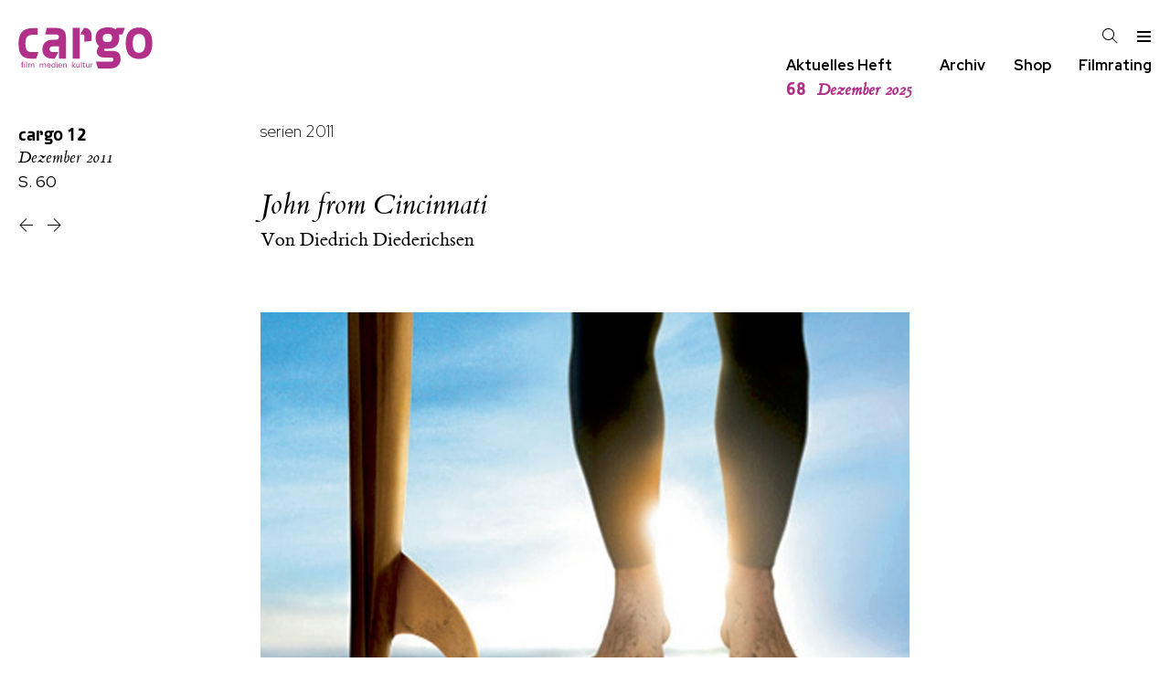

--- FILE ---
content_type: text/html; charset=utf-8
request_url: https://www.cargo-film.de/heft/12/serie/serien-2011/john-cincinnati/
body_size: 29024
content:
<!DOCTYPE html>
<html class="no-js" lang="">
<head>
	<meta charset="utf-8">
	<meta http-equiv="X-UA-Compatible" content="IE=edge,chrome=1">
	<title>
	John from Cincinnati
	

	
		
			 | 
			Diedrich Diederichsen
		
	
</title>

	<meta name="description" content="">
	<meta name="HandheldFriendly" content="True">
	<meta name="MobileOptimized" content="320">
	<meta name="viewport" content="width=device-width, initial-scale=1">
	<meta http-equiv="cleartype" content="on">

	
	
	
	
	
	
	
	
	

	<link href="/static/css/screen.css" rel="stylesheet" type="text/css" />
	
<link rel="preconnect" href="https://fonts.googleapis.com">
<link rel="preconnect" href="https://fonts.gstatic.com" crossorigin>
<link href="https://fonts.googleapis.com/css2?family=Red+Hat+Display:ital,wght@0,300..900;1,300..900&display=swap" rel="stylesheet">
	<style>
		:root {
			
				--issue-color: rgba(177, 48, 138, 1.0);
			
		}
	</style>


	<!--[if lt IE 9]>
	
		<script src="/static/js/vendor/html5shiv.min.js"></script>
	
	<![endif]-->
</head>
<body class="  article print">
	<!--[if lt IE 8]>
		<p class="browserupgrade">You are using an <strong>outdated</strong> browser. Please <a href="http://browsehappy.com/">upgrade your browser</a> to improve your experience.</p>
	<![endif]-->

	<header id="sticky-header" class="site">
		
			
			<h1>
				<a href="/" title="cargo Film Medien Kultur Zeitschrift">
					<svg role="img" class="cargo-logo" aria-label="cargo"
    x="0px" y="0px" width="157px" height="48.20px"
    viewBox="0 0 1083 334" version="1.1">
    <title>cargo</title>
    <desc>Logo</desc>
    <g transform="matrix(1,0,0,1,-1006.22,-676.441)">
        <g transform="matrix(4.16667,0,0,4.16667,1045.96,999.322)">
            <path d="M0,-9.494L0,-10.495C-0.392,-10.526 -0.767,-10.541 -1.143,-10.541C-3.053,-10.541 -3.272,-9.384 -3.272,-7.785L-3.272,-7.033L-4.854,-7.033L-4.854,-6.079L-3.272,-6.079L-3.272,0.875L-1.895,0.875L-1.895,-6.079L-0.125,-6.079L-0.125,-7.033L-1.895,-7.033L-1.895,-8.475C-1.895,-9.337 -1.378,-9.525 -0.611,-9.525C-0.407,-9.525 -0.204,-9.51 0,-9.494M2.913,-10.447L1.38,-10.447L1.38,-9.055L2.913,-9.055L2.913,-10.447ZM2.835,-7.033L1.459,-7.033L1.459,0.875L2.835,0.875L2.835,-7.033ZM6.724,-10.447L5.348,-10.447L5.348,0.875L6.724,0.875L6.724,-10.447ZM21.093,0.875L21.093,-3.761C21.093,-5.688 20.561,-7.127 18.353,-7.127C17.1,-7.127 16.175,-6.611 15.612,-5.5C15.142,-6.658 14.329,-7.127 13.091,-7.127C11.994,-7.127 11.148,-6.658 10.583,-5.719L10.536,-7.033L9.176,-7.033C9.207,-6.125 9.223,-5.217 9.223,-4.324L9.223,0.875L10.599,0.875L10.599,-3.51C10.599,-4.826 11.21,-6.079 12.668,-6.079C14.188,-6.079 14.47,-4.999 14.47,-3.714L14.47,0.875L15.846,0.875L15.846,-3.511C15.846,-4.936 16.332,-6.079 17.899,-6.079C19.372,-6.079 19.717,-5.077 19.717,-3.793L19.717,0.875L21.093,0.875ZM43.632,0.875L43.632,-3.761C43.632,-5.688 43.1,-7.127 40.892,-7.127C39.639,-7.127 38.714,-6.611 38.15,-5.5C37.681,-6.658 36.867,-7.127 35.629,-7.127C34.533,-7.127 33.686,-6.658 33.122,-5.719L33.075,-7.033L31.714,-7.033C31.746,-6.125 31.761,-5.217 31.761,-4.324L31.761,0.875L33.138,0.875L33.138,-3.51C33.138,-4.826 33.749,-6.079 35.206,-6.079C36.726,-6.079 37.009,-4.999 37.009,-3.714L37.009,0.875L38.385,0.875L38.385,-3.511C38.385,-4.936 38.871,-6.079 40.438,-6.079C41.911,-6.079 42.256,-5.077 42.256,-3.793L42.256,0.875L43.632,0.875ZM52.796,-2.822C52.796,-5.123 52.045,-7.174 49.398,-7.174C46.829,-7.174 45.64,-5.311 45.64,-2.947C45.64,-0.596 46.829,1.047 49.289,1.047C51.091,1.047 52.436,0.186 52.749,-1.676L51.435,-1.676C51.263,-0.565 50.527,0.125 49.398,0.125C47.8,0.125 47.017,-1.207 47.017,-2.665L47.017,-2.822L52.796,-2.822ZM51.435,-3.728L47.048,-3.728C47.173,-5.045 47.894,-6.236 49.351,-6.236C50.793,-6.236 51.451,-5.029 51.435,-3.728M61.801,0.875C61.754,0.107 61.754,-0.676 61.754,-1.428L61.754,-10.447L60.377,-10.447L60.377,-5.782C59.766,-6.783 58.983,-7.19 57.792,-7.19C55.458,-7.19 54.378,-5.202 54.378,-3.135C54.378,-0.987 55.442,1.016 57.839,1.016C59.014,1.016 59.704,0.594 60.377,-0.329L60.456,0.875L61.801,0.875ZM60.393,-3.072C60.393,-1.645 59.892,0.015 58.184,0.015C56.397,0.015 55.817,-1.567 55.817,-3.103C55.817,-4.528 56.303,-6.22 58.011,-6.22C59.766,-6.22 60.393,-4.575 60.393,-3.071L60.393,-3.072ZM65.726,-10.447L64.193,-10.447L64.193,-9.055L65.726,-9.055L65.726,-10.447ZM65.647,-7.033L64.271,-7.033L64.271,0.875L65.647,0.875L65.647,-7.033ZM74.816,-2.822C74.816,-5.123 74.066,-7.174 71.419,-7.174C68.849,-7.174 67.66,-5.311 67.66,-2.947C67.66,-0.596 68.849,1.047 71.309,1.047C73.111,1.047 74.457,0.186 74.77,-1.676L73.456,-1.676C73.283,-0.565 72.547,0.125 71.419,0.125C69.82,0.125 69.037,-1.207 69.037,-2.665L69.037,-2.822L74.816,-2.822ZM73.456,-3.728L69.068,-3.728C69.194,-5.045 69.914,-6.236 71.372,-6.236C72.813,-6.236 73.471,-5.029 73.456,-3.728M83.62,0.875L83.62,-4.043C83.62,-5.986 82.87,-7.127 80.802,-7.127C79.658,-7.127 78.859,-6.674 78.217,-5.766L78.17,-7.033L76.809,-7.033C76.825,-6.579 76.856,-5.671 76.856,-4.997L76.856,0.875L78.232,0.875L78.232,-3.071C78.232,-4.529 78.703,-6.079 80.411,-6.079C82.087,-6.079 82.244,-4.889 82.244,-3.511L82.244,0.875L83.62,0.875ZM101.335,0.875L97.341,-3.626L101.022,-7.033L99.268,-7.033L95.712,-3.579L99.565,0.875L101.335,0.875ZM95.665,-10.447L94.289,-10.447L94.289,0.875L95.665,0.875L95.665,-10.447ZM109.512,0.875C109.481,-0.488 109.481,-1.85 109.481,-3.197L109.481,-7.033L108.105,-7.033L108.105,-2.852C108.105,-1.41 107.588,-0.079 105.927,-0.079C104.25,-0.079 104.093,-1.269 104.093,-2.647L104.093,-7.033L102.717,-7.033L102.717,-2.115C102.717,-0.157 103.468,0.969 105.551,0.969C106.694,0.969 107.447,0.531 108.105,-0.376L108.167,0.875L109.512,0.875ZM113.359,-10.447L111.983,-10.447L111.983,0.875L113.359,0.875L113.359,-10.447ZM119.69,0.859L119.69,-0.188C119.424,-0.141 119.205,-0.11 118.954,-0.11C117.999,-0.11 117.873,-0.47 117.873,-1.426L117.873,-6.079L119.643,-6.079L119.643,-7.033L117.873,-7.033L117.873,-9.147L116.497,-8.568L116.497,-7.033L114.946,-7.033L114.946,-6.079L116.497,-6.079L116.497,-0.878C116.497,0.437 117.154,0.953 118.421,0.953C118.844,0.953 119.252,0.922 119.69,0.859M128.118,0.875C128.087,-0.488 128.087,-1.85 128.087,-3.197L128.087,-7.033L126.711,-7.033L126.711,-2.852C126.711,-1.41 126.193,-0.079 124.532,-0.079C122.856,-0.079 122.699,-1.269 122.699,-2.647L122.699,-7.033L121.322,-7.033L121.322,-2.115C121.322,-0.157 122.073,0.969 124.156,0.969C125.3,0.969 126.052,0.531 126.711,-0.376L126.773,0.875L128.118,0.875ZM134.806,-5.751L134.806,-7.049C134.681,-7.064 134.509,-7.08 134.368,-7.08C133.287,-7.08 132.519,-6.689 131.956,-5.766L131.893,-7.033L130.548,-7.033C130.579,-6.266 130.595,-5.483 130.595,-4.715L130.595,0.875L131.971,0.875L131.971,-3.384C131.971,-4.889 132.504,-5.813 134.133,-5.813C134.352,-5.813 134.603,-5.782 134.806,-5.751"/>
        </g>
        <g transform="matrix(4.16667,0,0,4.16667,1149.54,755.904)">
            <path d="M0,41.837L3.922,29.211L-7.955,29.211C-18.823,29.211 -21.064,24.137 -21.064,11.628C-21.064,0.3 -17.03,-4.774 -5.826,-4.774L2.577,-4.774L2.577,-17.518L-7.955,-17.518C-27.787,-17.518 -34.397,-5.482 -34.397,11.51C-34.397,29.447 -30.812,41.837 -10.196,41.837L0,41.837ZM36.11,41.837L42.975,29.083L32.562,29.083C29.816,29.083 25.697,28.13 25.697,23.362C25.697,18.713 29.816,17.76 35.766,17.76L44.005,17.76L44.005,41.837L57.622,41.837L57.622,-0.358C57.622,-13.708 50.298,-18.118 36.911,-18.118L20.548,-18.118L17.115,-5.245L36.682,-5.245C41.831,-5.245 44.005,-3.695 44.005,-0.715C44.005,2.503 42.632,4.768 38.055,4.768L32.791,4.768C19.518,4.768 11.851,12.038 11.851,23.958C11.851,33.613 17.572,41.837 30.732,41.837L36.11,41.837ZM70.768,41.837L84.385,41.837L84.385,-18.118L70.768,-18.118L70.768,41.837ZM93.31,9.059L107.499,7.151L107.499,-2.623C107.499,-13.112 101.091,-18.118 94.226,-18.118L92.853,-18.118L85.301,-5.245L89.878,-5.245C92.281,-5.245 93.31,-3.576 93.31,-1.788L93.31,9.059ZM119.982,60.908L145.156,60.908C156.942,60.908 163.807,52.684 163.807,42.791C163.807,32.182 159.459,26.699 147.101,26.699L133.37,26.699C132.226,26.699 131.653,26.103 131.653,25.031C131.653,24.196 132.111,23.004 133.37,22.408C135.086,22.528 136.345,22.647 137.718,22.647C153.395,22.647 161.404,15.614 161.404,0.834C161.404,-1.431 161.061,-3.695 160.718,-5.483L167.355,-5.483L172.389,-18.356L156.255,-18.356L154.653,-14.9C150.191,-18.356 144.698,-19.071 138.748,-19.071C126.39,-19.071 115.176,-14.065 115.176,1.668C115.176,7.986 117.121,13.707 122.27,17.521C118.38,21.336 117.579,25.984 117.579,28.249C117.579,32.659 120.211,39.572 131.768,39.572L143.783,39.572C148.245,39.572 149.962,41.122 149.962,43.387C149.962,46.605 148.016,47.797 144.469,47.797L115.748,47.797L119.982,60.908ZM138.405,-6.437C143.783,-6.437 147.33,-4.768 147.33,0.834C147.33,6.436 145.27,9.655 137.947,9.655C131.653,9.655 129.136,6.794 129.136,0.953C129.136,-4.172 132.454,-6.437 138.405,-6.437M199.748,-18.833C179.838,-18.833 173.773,-4.53 173.773,11.8C173.773,28.249 179.838,42.552 199.748,42.552C219.429,42.552 225.494,28.249 225.494,11.8C225.494,-4.53 219.429,-18.833 199.748,-18.833M199.748,-6.198C209.474,-6.198 211.763,2.384 211.763,11.919C211.763,21.455 209.36,30.394 199.748,30.394C189.907,30.394 187.504,22.528 187.504,11.919C187.504,2.384 189.678,-6.198 199.748,-6.198"/>
        </g>
    </g>
</svg>

				</a>
			</h1>

			<nav class="tools">
				<a id="search" class="icon" href="/archiv/"><svg version="1.1" xmlns="http://www.w3.org/2000/svg" xmlns:xlink="http://www.w3.org/1999/xlink" width="17" height="17" viewBox="0 0 17 17">
<g>
</g>
	<path d="M16.604 15.868l-5.173-5.173c0.975-1.137 1.569-2.611 1.569-4.223 0-3.584-2.916-6.5-6.5-6.5-1.736 0-3.369 0.676-4.598 1.903-1.227 1.228-1.903 2.861-1.902 4.597 0 3.584 2.916 6.5 6.5 6.5 1.612 0 3.087-0.594 4.224-1.569l5.173 5.173 0.707-0.708zM6.5 11.972c-3.032 0-5.5-2.467-5.5-5.5-0.001-1.47 0.571-2.851 1.61-3.889 1.038-1.039 2.42-1.611 3.89-1.611 3.032 0 5.5 2.467 5.5 5.5 0 3.032-2.468 5.5-5.5 5.5z" fill="#000000" />
</svg>
</a>
				<a id="menu-toggle" class="icon" href="#menu"><svg version="1.1" xmlns="http://www.w3.org/2000/svg" xmlns:xlink="http://www.w3.org/1999/xlink" width="17" height="17" viewBox="0 0 17 17">
<g></g>
	<path d="M16 3v2h-15v-2h15zM1 10h15v-2h-15v2zM1 15h15v-2h-15v2z" fill="#000000" />
</svg>
</a>
			</nav>
		
	</header>

	<nav class="site-navigation">
		<div class="cargo-subtitle"></div>

		<div class="quicklinks">
			<div class="link">
				<a href="/heft/">
					Aktuelles Heft
					<div class="issue-short current-issue">
						<span class="issue-number">68</span>
						<span class="issue-month">Dezember 2025</span>
					</div>
				</a>
			</div>

			<div class="link">
				<a href="/archiv/">Archiv</a>
			</div>

			<div class="link">
				<a href="/bestellen/">Shop</a>
			</div>

			<div class="link">
				<a href="/rating/aktuell/">Filmrating</a>
			</div>
		</div>
	</nav>

	<nav id="menu" class="site-menu">
		<div class="container">
			
	

		<div class="menu-header">
			<a href="/">
				<svg role="img" class="cargo-logo" aria-label="cargo"
    x="0px" y="0px" width="157px" height="48.20px"
    viewBox="0 0 1083 334" version="1.1">
    <title>cargo</title>
    <desc>Logo</desc>
    <g transform="matrix(1,0,0,1,-1006.22,-676.441)">
        <g transform="matrix(4.16667,0,0,4.16667,1045.96,999.322)">
            <path d="M0,-9.494L0,-10.495C-0.392,-10.526 -0.767,-10.541 -1.143,-10.541C-3.053,-10.541 -3.272,-9.384 -3.272,-7.785L-3.272,-7.033L-4.854,-7.033L-4.854,-6.079L-3.272,-6.079L-3.272,0.875L-1.895,0.875L-1.895,-6.079L-0.125,-6.079L-0.125,-7.033L-1.895,-7.033L-1.895,-8.475C-1.895,-9.337 -1.378,-9.525 -0.611,-9.525C-0.407,-9.525 -0.204,-9.51 0,-9.494M2.913,-10.447L1.38,-10.447L1.38,-9.055L2.913,-9.055L2.913,-10.447ZM2.835,-7.033L1.459,-7.033L1.459,0.875L2.835,0.875L2.835,-7.033ZM6.724,-10.447L5.348,-10.447L5.348,0.875L6.724,0.875L6.724,-10.447ZM21.093,0.875L21.093,-3.761C21.093,-5.688 20.561,-7.127 18.353,-7.127C17.1,-7.127 16.175,-6.611 15.612,-5.5C15.142,-6.658 14.329,-7.127 13.091,-7.127C11.994,-7.127 11.148,-6.658 10.583,-5.719L10.536,-7.033L9.176,-7.033C9.207,-6.125 9.223,-5.217 9.223,-4.324L9.223,0.875L10.599,0.875L10.599,-3.51C10.599,-4.826 11.21,-6.079 12.668,-6.079C14.188,-6.079 14.47,-4.999 14.47,-3.714L14.47,0.875L15.846,0.875L15.846,-3.511C15.846,-4.936 16.332,-6.079 17.899,-6.079C19.372,-6.079 19.717,-5.077 19.717,-3.793L19.717,0.875L21.093,0.875ZM43.632,0.875L43.632,-3.761C43.632,-5.688 43.1,-7.127 40.892,-7.127C39.639,-7.127 38.714,-6.611 38.15,-5.5C37.681,-6.658 36.867,-7.127 35.629,-7.127C34.533,-7.127 33.686,-6.658 33.122,-5.719L33.075,-7.033L31.714,-7.033C31.746,-6.125 31.761,-5.217 31.761,-4.324L31.761,0.875L33.138,0.875L33.138,-3.51C33.138,-4.826 33.749,-6.079 35.206,-6.079C36.726,-6.079 37.009,-4.999 37.009,-3.714L37.009,0.875L38.385,0.875L38.385,-3.511C38.385,-4.936 38.871,-6.079 40.438,-6.079C41.911,-6.079 42.256,-5.077 42.256,-3.793L42.256,0.875L43.632,0.875ZM52.796,-2.822C52.796,-5.123 52.045,-7.174 49.398,-7.174C46.829,-7.174 45.64,-5.311 45.64,-2.947C45.64,-0.596 46.829,1.047 49.289,1.047C51.091,1.047 52.436,0.186 52.749,-1.676L51.435,-1.676C51.263,-0.565 50.527,0.125 49.398,0.125C47.8,0.125 47.017,-1.207 47.017,-2.665L47.017,-2.822L52.796,-2.822ZM51.435,-3.728L47.048,-3.728C47.173,-5.045 47.894,-6.236 49.351,-6.236C50.793,-6.236 51.451,-5.029 51.435,-3.728M61.801,0.875C61.754,0.107 61.754,-0.676 61.754,-1.428L61.754,-10.447L60.377,-10.447L60.377,-5.782C59.766,-6.783 58.983,-7.19 57.792,-7.19C55.458,-7.19 54.378,-5.202 54.378,-3.135C54.378,-0.987 55.442,1.016 57.839,1.016C59.014,1.016 59.704,0.594 60.377,-0.329L60.456,0.875L61.801,0.875ZM60.393,-3.072C60.393,-1.645 59.892,0.015 58.184,0.015C56.397,0.015 55.817,-1.567 55.817,-3.103C55.817,-4.528 56.303,-6.22 58.011,-6.22C59.766,-6.22 60.393,-4.575 60.393,-3.071L60.393,-3.072ZM65.726,-10.447L64.193,-10.447L64.193,-9.055L65.726,-9.055L65.726,-10.447ZM65.647,-7.033L64.271,-7.033L64.271,0.875L65.647,0.875L65.647,-7.033ZM74.816,-2.822C74.816,-5.123 74.066,-7.174 71.419,-7.174C68.849,-7.174 67.66,-5.311 67.66,-2.947C67.66,-0.596 68.849,1.047 71.309,1.047C73.111,1.047 74.457,0.186 74.77,-1.676L73.456,-1.676C73.283,-0.565 72.547,0.125 71.419,0.125C69.82,0.125 69.037,-1.207 69.037,-2.665L69.037,-2.822L74.816,-2.822ZM73.456,-3.728L69.068,-3.728C69.194,-5.045 69.914,-6.236 71.372,-6.236C72.813,-6.236 73.471,-5.029 73.456,-3.728M83.62,0.875L83.62,-4.043C83.62,-5.986 82.87,-7.127 80.802,-7.127C79.658,-7.127 78.859,-6.674 78.217,-5.766L78.17,-7.033L76.809,-7.033C76.825,-6.579 76.856,-5.671 76.856,-4.997L76.856,0.875L78.232,0.875L78.232,-3.071C78.232,-4.529 78.703,-6.079 80.411,-6.079C82.087,-6.079 82.244,-4.889 82.244,-3.511L82.244,0.875L83.62,0.875ZM101.335,0.875L97.341,-3.626L101.022,-7.033L99.268,-7.033L95.712,-3.579L99.565,0.875L101.335,0.875ZM95.665,-10.447L94.289,-10.447L94.289,0.875L95.665,0.875L95.665,-10.447ZM109.512,0.875C109.481,-0.488 109.481,-1.85 109.481,-3.197L109.481,-7.033L108.105,-7.033L108.105,-2.852C108.105,-1.41 107.588,-0.079 105.927,-0.079C104.25,-0.079 104.093,-1.269 104.093,-2.647L104.093,-7.033L102.717,-7.033L102.717,-2.115C102.717,-0.157 103.468,0.969 105.551,0.969C106.694,0.969 107.447,0.531 108.105,-0.376L108.167,0.875L109.512,0.875ZM113.359,-10.447L111.983,-10.447L111.983,0.875L113.359,0.875L113.359,-10.447ZM119.69,0.859L119.69,-0.188C119.424,-0.141 119.205,-0.11 118.954,-0.11C117.999,-0.11 117.873,-0.47 117.873,-1.426L117.873,-6.079L119.643,-6.079L119.643,-7.033L117.873,-7.033L117.873,-9.147L116.497,-8.568L116.497,-7.033L114.946,-7.033L114.946,-6.079L116.497,-6.079L116.497,-0.878C116.497,0.437 117.154,0.953 118.421,0.953C118.844,0.953 119.252,0.922 119.69,0.859M128.118,0.875C128.087,-0.488 128.087,-1.85 128.087,-3.197L128.087,-7.033L126.711,-7.033L126.711,-2.852C126.711,-1.41 126.193,-0.079 124.532,-0.079C122.856,-0.079 122.699,-1.269 122.699,-2.647L122.699,-7.033L121.322,-7.033L121.322,-2.115C121.322,-0.157 122.073,0.969 124.156,0.969C125.3,0.969 126.052,0.531 126.711,-0.376L126.773,0.875L128.118,0.875ZM134.806,-5.751L134.806,-7.049C134.681,-7.064 134.509,-7.08 134.368,-7.08C133.287,-7.08 132.519,-6.689 131.956,-5.766L131.893,-7.033L130.548,-7.033C130.579,-6.266 130.595,-5.483 130.595,-4.715L130.595,0.875L131.971,0.875L131.971,-3.384C131.971,-4.889 132.504,-5.813 134.133,-5.813C134.352,-5.813 134.603,-5.782 134.806,-5.751"/>
        </g>
        <g transform="matrix(4.16667,0,0,4.16667,1149.54,755.904)">
            <path d="M0,41.837L3.922,29.211L-7.955,29.211C-18.823,29.211 -21.064,24.137 -21.064,11.628C-21.064,0.3 -17.03,-4.774 -5.826,-4.774L2.577,-4.774L2.577,-17.518L-7.955,-17.518C-27.787,-17.518 -34.397,-5.482 -34.397,11.51C-34.397,29.447 -30.812,41.837 -10.196,41.837L0,41.837ZM36.11,41.837L42.975,29.083L32.562,29.083C29.816,29.083 25.697,28.13 25.697,23.362C25.697,18.713 29.816,17.76 35.766,17.76L44.005,17.76L44.005,41.837L57.622,41.837L57.622,-0.358C57.622,-13.708 50.298,-18.118 36.911,-18.118L20.548,-18.118L17.115,-5.245L36.682,-5.245C41.831,-5.245 44.005,-3.695 44.005,-0.715C44.005,2.503 42.632,4.768 38.055,4.768L32.791,4.768C19.518,4.768 11.851,12.038 11.851,23.958C11.851,33.613 17.572,41.837 30.732,41.837L36.11,41.837ZM70.768,41.837L84.385,41.837L84.385,-18.118L70.768,-18.118L70.768,41.837ZM93.31,9.059L107.499,7.151L107.499,-2.623C107.499,-13.112 101.091,-18.118 94.226,-18.118L92.853,-18.118L85.301,-5.245L89.878,-5.245C92.281,-5.245 93.31,-3.576 93.31,-1.788L93.31,9.059ZM119.982,60.908L145.156,60.908C156.942,60.908 163.807,52.684 163.807,42.791C163.807,32.182 159.459,26.699 147.101,26.699L133.37,26.699C132.226,26.699 131.653,26.103 131.653,25.031C131.653,24.196 132.111,23.004 133.37,22.408C135.086,22.528 136.345,22.647 137.718,22.647C153.395,22.647 161.404,15.614 161.404,0.834C161.404,-1.431 161.061,-3.695 160.718,-5.483L167.355,-5.483L172.389,-18.356L156.255,-18.356L154.653,-14.9C150.191,-18.356 144.698,-19.071 138.748,-19.071C126.39,-19.071 115.176,-14.065 115.176,1.668C115.176,7.986 117.121,13.707 122.27,17.521C118.38,21.336 117.579,25.984 117.579,28.249C117.579,32.659 120.211,39.572 131.768,39.572L143.783,39.572C148.245,39.572 149.962,41.122 149.962,43.387C149.962,46.605 148.016,47.797 144.469,47.797L115.748,47.797L119.982,60.908ZM138.405,-6.437C143.783,-6.437 147.33,-4.768 147.33,0.834C147.33,6.436 145.27,9.655 137.947,9.655C131.653,9.655 129.136,6.794 129.136,0.953C129.136,-4.172 132.454,-6.437 138.405,-6.437M199.748,-18.833C179.838,-18.833 173.773,-4.53 173.773,11.8C173.773,28.249 179.838,42.552 199.748,42.552C219.429,42.552 225.494,28.249 225.494,11.8C225.494,-4.53 219.429,-18.833 199.748,-18.833M199.748,-6.198C209.474,-6.198 211.763,2.384 211.763,11.919C211.763,21.455 209.36,30.394 199.748,30.394C189.907,30.394 187.504,22.528 187.504,11.919C187.504,2.384 189.678,-6.198 199.748,-6.198"/>
        </g>
    </g>
</svg>

			</a>
		</div>

		<div class="menu left">
			<ul class="categories">
				
				<li><a href="/film/">film</a></li>
				
				<li><a href="/festival/">festival</a></li>
				
				<li><a href="/gespraech/">gespräch</a></li>
				
				<li><a href="/serie/">serie</a></li>
				
				<li><a href="/anderes-kino/">anderes kino</a></li>
				
				<li><a href="/essay/">essay</a></li>
				
				<li><a href="/buch/">buch</a></li>
				
			</ul>

			<ul class="rating">
				<li><a href="/rating/aktuell/">Filmrating</a></li>
			</ul>

			<ul>
				<li><a href="/heft/">
					Aktuelles Heft




				</a></li>
				<li><a href="/archiv/#backissues">Back Issues</a></li>
				<li><a href="/bestellen/">Shop</a></li>
			</ul>
		</div>

		<div class="menu right">
			<ul class="archive">
				<li><a href="/archiv/">Archiv</a></li>
				
				<li><a href="/autorinnen/">Autor:innen</a></li>



			</ul>


			<ul class="site-pages">
				
				
				<li><a href="/impressum/">Impressum</a></li>
				<li><a href="/mediadaten/">Mediadaten</a></li>
			</ul>

			<ul class="steadyhq">
				<li>
					<a href="https://steadyhq.com/de/cargo"><span class="cargo">cargo</span> unterstützen mit steady</a>
				</li>
			</ul>
		</div>


			<a id="menu-close" href="#menu"><svg version="1.1" xmlns="http://www.w3.org/2000/svg" xmlns:xlink="http://www.w3.org/1999/xlink" width="17" height="17" viewBox="0 0 17 17">
<g>
	<path d="M9.207 8.5l6.646 6.646-0.707 0.707-6.646-6.646-6.646 6.646-0.707-0.707 6.646-6.646-6.647-6.646 0.707-0.707 6.647 6.646 6.646-6.646 0.707 0.707-6.646 6.646z" fill="#000000" />
</g>
</svg>
</a>
		</div>
	</nav>

<div class="body-wrapper">
	
	<main class="main">
		
		
		<nav class="page-navigation">
			
		<a class="icon list" href="/heft/12/">
			
			<span class="issue-short">
				<span class="cargo">cargo</span>
				<span class="issue-number">12</span>
				<span class="issue-month">Dezember 2011</span>
			</span>

			<span class="page-number">
				S. 60
			</span>
		</a>

		<div class="page-nav">
			
				<a class="icon previous" href="/heft/12/serie/serien-2011/homeland/" title="Homeland">
					<svg version="1.1" xmlns="http://www.w3.org/2000/svg" xmlns:xlink="http://www.w3.org/1999/xlink" width="17" height="17" viewBox="0 0 17 17">
<g>
</g>
	<path d="M16 8.972h-12.793l6.146 6.146-0.707 0.707-7.353-7.353 7.354-7.354 0.707 0.707-6.147 6.147h12.793v1z" fill="#000000" />
</svg>

				</a>
			
			
				<a class="icon next" href="/heft/12/serie/serien-2011/john-adams/" title="John Adams">
					<svg version="1.1" xmlns="http://www.w3.org/2000/svg" xmlns:xlink="http://www.w3.org/1999/xlink" width="17" height="17" viewBox="0 0 17 17">
<g>
</g>
	<path d="M15.707 8.472l-7.354 7.354-0.707-0.707 6.146-6.146h-12.792v-1h12.793l-6.147-6.148 0.707-0.707 7.354 7.354z" fill="#000000" />
</svg>

				</a>
			

			
		</div>

		</nav>
		
		<article class=" article">
			
			

			<header class="article">
				
	
	<p class="category"><a href="/serie/serien-2011/">serien 2011</a></p>


	<h1>
		<i>John from Cincinnati</i>
		
	</h1>

	
	<p class="authors">
		Von
		



<a href="/autorinnen/diedrich-diederichsen/">Diedrich Diederichsen</a>
	</p>
	

			</header>
			

			
			<div class="content">
				
				
	<section class="intro">
		
	</section>

	<section class="main">
		
	
		
	<figure>
		<img src="/media/CACHE/images/archive/Bildschirmfoto_2020-06-27_um_11.02.42/7aaa7ea809a76634402ba32eb44ac888.jpg">

		<figcaption>
			<span class="caption"><p><em class="movie-title">John From Cincinnati</em></p></span>
			
			<span class="copyright">© HBO</span>
		</figcaption>
	</figure>


	<div class="plugin ">
		
	<p>&nbsp;</p>

<p class="drop-caps">Die viel beschworene Freiheit, die den Creators und Showrunners auf HBO gelassen wird, hat nat&uuml;rlich auch eine Grenze. Und wir k&ouml;nnen uns freuen, dass wir die nicht nur ahnen m&uuml;ssen, sondern konkret sehen k&ouml;nnen, wie es auf der anderen Seite dieser Grenze aussieht &ndash; anders als das bei Grenzen, die das Gesetz setzt, meist der Fall ist. <em class="movie-title">John From Cincinnati</em>&nbsp;ist genau die Serie, die ein Tick zu verr&uuml;ckt war. Creator David Milch, der daf&uuml;r immerhin seinen gro&szlig;en Erfolg <em class="movie-title">Deadwood</em>, irgendwie in der Mitte von allem und nach der Einf&uuml;hrung einer komplett funktionslosen Armee neuer Figuren aus dem Theatermilieu, aufgegeben hatte, bekam die zweite Staffel nicht finanziert, die vielleicht die in der ersten gelegten F&auml;hrten zu irgendeinem Ziel gef&uuml;hrt h&auml;tte. Oder auch nicht.</p>

<p>Wie tendenziell schon in der dritten <em class="movie-title">Deadwood</em>-Staffel reagiert Milch in <em class="movie-title">John From Cincinnati</em> auf Schwierigkeiten auf der Plotebene sympathischerweise durch Akkumulation von Ideen. Mehr ist mehr! Serie als exponentielles Wachstum von Welt ist ihm lieber als jede Art von &Ouml;konomie. Wo eine bestimmte Type eine Rolle spielt und verschwindet, stirbt oder ins Witness-Protection-Program emigriert und dann durch eine funktionale Entsprechung ersetzt wird, entsteht Struktur. Daran sind die anderen Daves interessiert, Chase und Simon, erst recht die Autoren von personenfixierten Plots wie in <em class="movie-title">Breaking Bad</em>. Milch aber baut einfach nur immer noch eine Windung und Wendung und schafft busladungsweise Neben- und Hauptfiguren herbei, aus denen vielleicht sp&auml;ter auch nochmal was wird.</p>

<p>In <em class="movie-title">John From Cincinnati</em> haben wir allein schon mal zwei Jesus-Kandidaten. Das ist selbst bei der hohen Zahl von Paraphrasen der Greatest Story Ever Told eine rar bis singul&auml;r gebliebene Theologie (vom Leben des Brian einmal abgesehen). Da gibt es einmal die Titelfigur, eine Mischung aus Maschine und Messias. Dieser der Einfachheit halber John genannte Typ hat irgendwelche Weisungen von einem &laquo;Vater&raquo; und reichlich Visionen, aber meistens kann er nur das wiederholen, was andere gerade gesagt haben. Der andere Jesus ist ein Surfer, der sich das Genick bricht und dann per medizinisches Wunder wieder vollst&auml;ndig gesund wird, aber manchmal verschwindet.</p>

<p class="drop-caps">Einen Hang zum Verschwinden und zur Schwerelosigkeit teilen die zwei S&ouml;hne Gottes. Sollte der minderj&auml;hrige Surfer-Jesus &uuml;brigens ein solcher Sohn sein, w&auml;re Gott ein Junkie (eine Idee, die David Milch, selber Gott, selber Junkie, zuzutrauen w&auml;re). Denn sein irdischer Vater, seinerseits ein begnadeter Surfer, ist ein haltloser Heroin-User &ndash; angeblich ist das so, weil seine Mutter, Jesus&rsquo; Gro&szlig;mutter, ihm unter LSD beigebracht hat, wie man richtig masturbiert. Traumaalarm! Man vergisst indes allzu leicht, dass die ganze Surferdynastie nur deswegen ihren Heiligen zur&uuml;ckbekommt, weil ein wunderlicher pensionierter Polizist &ndash; sein hinrei&szlig;ender, Peter Falk komplett auspeterfalkender Darsteller, Ed O&rsquo;Neill, ist den &Auml;lteren noch als Al Bundy bekannt &ndash;, der zu den V&ouml;geln spricht (noch ein Heiliger!?!), den Begabtesten unter seinen gefiederten Freunden zu magischen Zwecken einzusetzen versteht (was sp&auml;ter Schwierigkeiten bei der Abrechnung der Krankenhauskosten verursachen wird).</p>

<p>Au&szlig;erdem tragen das Porn-Biz, Beachpunks, die hawaiiianische Mafia, ein Vietnam-Veteran, der Mexikanern &uuml;ber die Grenze hilft, ein omin&ouml;ses Hotel, eine Surf-Kulturindustrie, ein vor zwei Jahrzehnten als Kind missbrauchter Lotto-Million&auml;r, viel LSD und alle anderen Drogen, ehrgeizige Videodokumentaristinnen und eine von immer neuen magischen Typen weiter angereicherte lokale Bev&ouml;lkerung zu unersch&ouml;pflichen Wirrungen und Wendungen bei, die engherzige Plot-Fanatiker schon auf die Probe stellen k&ouml;nnen. Milch hat sich die Serie gemeinsam mit dem f&uuml;r so genannte Surf-Noir-Romane bekannten Kem Nunn ausgedacht. Ich will nicht behaupten, dass ich irgendetwas &uuml;ber ihn wei&szlig;. Aber Milch hat auch reichlich Personal von <em class="movie-title">Deadwood</em> mitgenommen, Writer Ted Mann etwa, der auch in einer kleinen Rolle mitspielt, oder den gro&szlig;en Dayton Kellie, der dort als Charlie Utter, hier als Drogenh&auml;ndler Steady Freddie wunderbar zarte Andeutungen einer subtilen, besch&auml;digten Knarzigkeit gibt.</p>

<p>Unausgesetzt wedelt das dichte, an r&auml;tselhaft lustigen S&auml;tzen &uuml;berreiche und dicht bev&ouml;lkerte Opus mit Andeutungen auf Ereignisse, die sich vor den zehn Tagen abgespielt haben, an denen die zehn Teile der Serie spielen, oder die sich noch zutragen werden, wenn HBO die bewilligten weiteren Moneten r&uuml;bergeschoben haben wird. Die Serie hat nach der zehnten und letzten Folge im Prinzip noch alle M&ouml;glichkeiten: Will sie sozialkritisch US-mexikanische Border-Verh&auml;ltnisse, durchgeknalltes Surferdelia und seine Subkulturen oder ein heiteres Heiligenraten und Allegorienaufl&ouml;sen k&uuml;nftig in den Mittelpunkt stellen? Die legend&auml;r toleranten HBO-Bosse m&uuml;ssen geahnt haben: Aller Wahrscheinlichkeit nach h&auml;tte David Milch einfach einen weiteren kompletten Satz neuer Surrealien aufgeboten. Da ist ihnen dann doch bl&uuml;merant geworden und sie haben das Geld lieber f&uuml;r Entourage ausgegeben.</p>

	</div>

	

	</section>

				
			
				<aside>
					<p class="category">
						
							<a class="category" href="/serie/">Serie</a>
							 › 
						
							<a class="category" href="/serie/serien-2011/">Serien 2011</a>
							
						
					</p>
				</aside>
			

			</div>
			
			
		</article>
		
		
	</main>
	
</div>

	<footer class="site">
		
	
	<nav class="footer">
		<ul class="menu footer">
		
		<li>
			<a 
			   href="/impressum/">Impressum</a>
		</li>
		
		<li>
			<a 
			   href="/mediadaten/">Mediadaten</a>
		</li>
		
		<li>
			<a 
			   href="/datenschutzbestimmungen/">Datenschutzbestimmungen</a>
		</li>
		
		<li>
			<a 
			   href="/allgemeine-geschaefts-bedingungen/">AGB</a>
		</li>
		
		</ul>
	</nav>

	</footer>


	
	
		<script src="/static/js/vendor/jquery-3.1.1.min.js"></script>
		<script src="/static/js/vendor/noframework.waypoints.min.js"></script>
	
	<script src="/static/js/helper.js"></script>
	<script src="/static/js/main.js"></script>

	
	
	<script src="https://steadyhq.com/widget_loader/451b9ac6-85da-4ceb-971a-f7fec534683c"></script>


</body>
</html>
